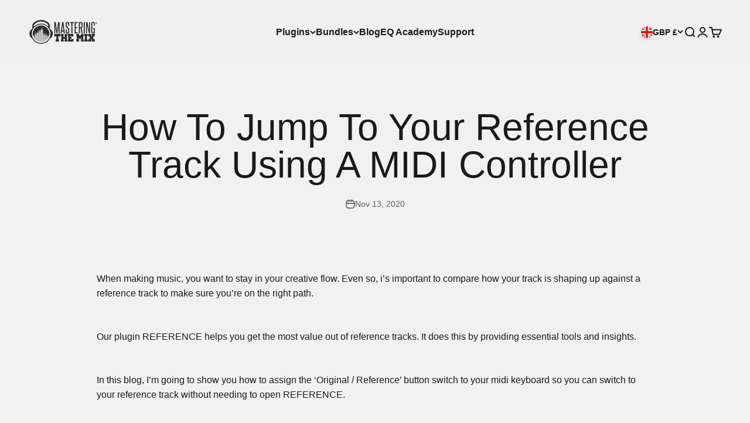

--- FILE ---
content_type: text/css
request_url: https://www.masteringthemix.com/cdn/shop/t/166/assets/Axt-custom-css.css?v=109631964364463476601756149890
body_size: -402
content:
.axt-cp-custom{display:flex;align-items:center;justify-content:start;gap:10px;//font-size: 1.25rem}.axt-cp-custom .axt_show_original{order:2;margin:0!important;font-size:16px;color:#1a1a1ab3}.axt-cp-custom .axt_discounted_price{order:1;color:#f83c3c;font-size:20px}.axt-cp-custom .axt-rule-label{order:3;line-height:normal!important;padding:.2rem .5rem!important;top:auto!important;font-weight:700;letter-spacing:normal!important;border-radius:3px!important;font-size:12px!important;margin-left:0!important}.product-info .product-info__title~.shopify-app-block{width:60%;display:inline-block;float:left}.product-info .product-info__rating{width:40%;display:inline-block;float:left;margin:1.6rem 0}.product-info .product-info__rating .rating{justify-content:end}.product-info .product-info__button{overflow:hidden;width:100%}@media screen and (max-width: 767px){.product-info .product-info__title~.shopify-app-block,.product-info .product-info__rating{width:100%;float:none}.product-info .product-info__rating .rating{justify-content:start}.product-info .product-info__rating{margin:0}}.featureAxt.axt-cp-custom .axt-rule-label{position:fixed!important;top:15px!important;left:16px;z-index:5}
/*# sourceMappingURL=/cdn/shop/t/166/assets/Axt-custom-css.css.map?v=109631964364463476601756149890 */


--- FILE ---
content_type: text/css
request_url: https://cdn.shopify.com/extensions/019be01d-c019-753f-a6fd-4a036b2d9fb3/discount-depot-948/assets/product-discount-price.css
body_size: -287
content:
.axt_show_original {
  text-decoration: line-through;
  color: #7e7e7e;
  margin: 0 0.6rem 0 0 !important;
  font-size: 12px;
}

.axt-remove-label span.axt-rule-label {
  display: none !important;
}


--- FILE ---
content_type: text/javascript
request_url: https://www.masteringthemix.com/cdn/shop/t/166/assets/__clspeedapp-backend.js?v=6912427791954276301756149926
body_size: 4489
content:
var _0x5dc9ab=_0x27ce;(function(_0x24b515,_0x5d284d){for(var _0x5eb6fb=_0x27ce,_0x585676=_0x24b515();;)try{var _0x3c3d6c=parseInt(_0x5eb6fb(489))/1+parseInt(_0x5eb6fb(600))/2+parseInt(_0x5eb6fb(482))/3+parseInt(_0x5eb6fb(557))/4*(parseInt(_0x5eb6fb(567))/5)+parseInt(_0x5eb6fb(486))/6*(parseInt(_0x5eb6fb(483))/7)+-parseInt(_0x5eb6fb(498))/8*(parseInt(_0x5eb6fb(475))/9)+-parseInt(_0x5eb6fb(546))/10*(parseInt(_0x5eb6fb(511))/11);if(_0x3c3d6c===_0x5d284d)break;_0x585676.push(_0x585676.shift())}catch{_0x585676.push(_0x585676.shift())}})(_0x1541,558864);var _0x21f94e=function(){var _0x3f8911=!0;return function(_0x2116ef,_0xfc61d){var _0x29499c=_0x3f8911?function(){var _0x43f01d=_0x27ce;if(_0x43f01d(551)!=="WMHVI"){if(_0xfc61d)if(_0x43f01d(476)===_0x43f01d(476)){var _0x1f109c=_0xfc61d[_0x43f01d(562)](_0x2116ef,arguments);return _0xfc61d=null,_0x1f109c}else return!1}else _0xbf4472(_0x123e02)}:function(){};return _0x3f8911=!1,_0x29499c}}(),_0x360cdf=_0x21f94e(this,function(){var _0xfa7e46=_0x27ce;return _0x360cdf[_0xfa7e46(538)]()[_0xfa7e46(526)]("(((.+)+)+)+$").toString().constructor(_0x360cdf).search(_0xfa7e46(480))});_0x360cdf();function _0x27ce(_0x25f754,_0x1391db){var _0x389e77=_0x1541();return _0x27ce=function(_0x360cdf2,_0x21f94e2){_0x360cdf2=_0x360cdf2-474;var _0x1541dc=_0x389e77[_0x360cdf2];return _0x1541dc},_0x27ce(_0x25f754,_0x1391db)}var __opt_core={},__opt_preload=engine[_0x5dc9ab(531)][_0x5dc9ab(522)]?engine[_0x5dc9ab(531)][_0x5dc9ab(522)]:document.currentScript[_0x5dc9ab(529)]("data-preload"),__opt_debug=engine[_0x5dc9ab(531)].global[_0x5dc9ab(560)]?engine[_0x5dc9ab(531)][_0x5dc9ab(533)][_0x5dc9ab(560)]:!1,__opt_l=engine[_0x5dc9ab(531)][_0x5dc9ab(533)].l?engine[_0x5dc9ab(531)][_0x5dc9ab(533)].l:0,__opt_view_mode=window[_0x5dc9ab(577)]()?_0x5dc9ab(579):_0x5dc9ab(574),view_mode=__opt_view_mode,__wasloaded=[];document[_0x5dc9ab(537)].getAttribute(_0x5dc9ab(477))&&Array[_0x5dc9ab(530)](__opt_preload)&&__opt_preload[_0x5dc9ab(490)](document[_0x5dc9ab(537)].getAttribute("data-preload"));var j=0,k=0,asyncLoadArr=asyncLoadArr||[],asyncLoadArrLoaded=[],_a="gt",_b=_0x5dc9ab(525),_c="LA",_d="3@";if(__opt_view_mode==_0x5dc9ab(579))var __scriptpreloading_timeout=engine[_0x5dc9ab(531)][_0x5dc9ab(510)].p,__scriptloading_timeout=engine.settings[_0x5dc9ab(510)].s,__otherloading_timeout=engine[_0x5dc9ab(531)][_0x5dc9ab(510)].o,__asyncloading_timeout=engine[_0x5dc9ab(531)][_0x5dc9ab(510)].a;else var __scriptpreloading_timeout=engine[_0x5dc9ab(531)][_0x5dc9ab(556)].p,__scriptloading_timeout=engine[_0x5dc9ab(531)][_0x5dc9ab(556)].s,__otherloading_timeout=engine[_0x5dc9ab(531)][_0x5dc9ab(556)].o,__asyncloading_timeout=engine[_0x5dc9ab(531)].__opt2.a;__opt_core.access=function(){var _0x31b84f=_0x5dc9ab;if(!__opt_l)return!1;if(window[_0x31b84f(488)].host+_a+_b+_c+_d!=atob(__opt_l))if(_0x31b84f(499)==="gHoLk")_0xe76d1[_0x5347fb]();else return!1;return!0},__opt_core[_0x5dc9ab(474)]=function(){var _0x392735=_0x5dc9ab;__opt_core[_0x392735(500)]()&&window[_0x392735(509)]===void 0&&(_0x392735(519)!=="yJikj"?_0x57ab1c.starting(_0x50d08d,_0xb17e7a,_0x392735(613)):(window[_0x392735(509)]=!0,typeof __engine_scripts_queue[_0x392735(603)]=="function"&&__engine_scripts_queue[_0x392735(603)](),__opt_core.queue()))},__opt_core.event_starting=async function(_0x3ba369,_0x57db37,_0x5cee80){var _0x1af7c5=_0x5dc9ab;if(window.__opt_core_event_starting===void 0)if(_0x1af7c5(589)!==_0x1af7c5(589))_0x4ec7c8(_0x587531,{success:function(){_0x6b355a.init()},async:!1});else{window[_0x1af7c5(503)]=!0;for(var _0x2e692e in _0x3ba369)if(__wasloaded[_0x2e692e]!=!0&&typeof _0x3ba369[_0x2e692e]===_0x1af7c5(550))if(_0x1af7c5(481)!==_0x1af7c5(481))_0x34949e[_0x46c435[_0x535819][_0x100555]]=_0x52fc05[_0x2fa6cf[_0x2e6e83][_0x1bc2e8]];else{if(__opt_debug==!0)if(_0x1af7c5(578)==="jgbEr")console[_0x1af7c5(585)](_0x1af7c5(586)+_0x2e692e+"/"+_0x5cee80+_0x1af7c5(563)+__opt_view_mode+_0x1af7c5(552)+_0x57db37+"ms");else{if(!_0x122bfa[_0x1af7c5(500)]())return;_0x8a989e[_0x1af7c5(509)]===_0x37fcbf&&(_0x43d481[_0x1af7c5(509)]=!0,typeof _0x1506d0[_0x1af7c5(603)]===_0x1af7c5(550)&&_0x12109e[_0x1af7c5(603)](),_0x3963eb[_0x1af7c5(497)]())}const _0x46ecda=(_0xddc449,_0x147a19)=>{var _0x39a103=_0x1af7c5;const _0x3e89d8=_0x2e692e[_0x39a103(494)](_0x39a103(553),"").replace(_0xddc449,_0x147a19);typeof __engine_scripts_queue[_0x3e89d8]===_0x39a103(550)&&__engine_scripts_queue[_0x3e89d8]()};_0x2e692e[_0x1af7c5(594)](_0x1af7c5(614))?(await _0x3ba369[_0x2e692e](),_0x46ecda(_0x1af7c5(492),_0x1af7c5(502))):_0x3ba369[_0x2e692e](setTimeout(function(){var _0xb3d3d4=_0x1af7c5;_0xb3d3d4(518)===_0xb3d3d4(518)?_0x46ecda(_0xb3d3d4(591),_0xb3d3d4(523)):_0x3a8474(_0x187c21,_0x43a807+1)},500)),__wasloaded[_0x2e692e]=!0}}},__opt_core.starting=async function(_0xc3498a,_0x992ea7,_0xd3747){__opt_core.access()&&setTimeout(async function(){var _0x248c19=_0x27ce;if(_0x248c19(513)===_0x248c19(566))_0x42bbdb["__fend_cb_"+_0xfb0263]();else{for(var _0x11f9ec in _0xc3498a)__wasloaded[_0x11f9ec]!=!0&&typeof _0xc3498a[_0x11f9ec]===_0x248c19(550)&&(_0x248c19(571)!==_0x248c19(554)?(__opt_debug==!0&&(_0x248c19(576)!==_0x248c19(576)?_0x1096e4.setAttribute(_0x29790b[_0x1d636b][_0x248c19(601)],_0x36e102[_0x1b41ac][_0x248c19(527)]):console[_0x248c19(585)](_0x248c19(586)+_0x11f9ec+"/"+_0xd3747+_0x248c19(563)+__opt_view_mode+_0x248c19(552)+_0x992ea7+"ms")),_0x11f9ec[_0x248c19(594)](_0x248c19(614))?_0x248c19(520)===_0x248c19(520)?await _0xc3498a[_0x11f9ec]():(_0x459fb3[_0x248c19(541)](new _0x5e20cc("load")),_0x4622f1[_0x248c19(541)](new _0x93581("load"))):_0xc3498a[_0x11f9ec](),__wasloaded[_0x11f9ec]=!0):_0x40aa6c[_0x248c19(596)](_0x30c34a,_0x2ec38f,_0x248c19(495)));if(_0xd3747=="asyncloading"){__opt_debug==!0&&console[_0x248c19(585)](_0x248c19(586)+_0x248c19(615)+"/"+_0xd3747+_0x248c19(563)+__opt_view_mode+" mode with timeout:"+_0x992ea7+"ms");for(let _0x138797=0;_0x138797<asyncLoadArr[_0x248c19(484)];_0x138797++)if(_0x248c19(542)!==_0x248c19(493)){if(asyncLoadArrLoaded[_0x248c19(594)](asyncLoadArr[_0x138797]))continue;setTimeout(()=>{var _0x18576c=_0x248c19;__opt_debug==!0&&console[_0x18576c(585)](_0x18576c(479)+asyncLoadArr[_0x138797]),loadJS(asyncLoadArr[_0x138797])},_0x138797*800)}else _0x2bbf0a[_0x248c19(606)](_0x248c19(491),_0xeef776=>{_0x479352(_0x3087ea,{success:function(){var _0x533de4=_0x27ce;_0x23af71[_0x533de4(474)]()},async:!1})})}}},_0x992ea7)},__opt_core.queue=function(){var _0x6aebba=_0x5dc9ab;typeof window[_0x6aebba(611)]=="function"&&window[_0x6aebba(611)]();for(var _0x1390e9 in __engine_objects_queue){if(_0x6aebba(588)===_0x6aebba(534))return _0x4aad5c[_0x6aebba(547)](_0x4b2701[_0x4e8c64]),function(){_0x1fcb28(_0x38f9f1)};var _0x35afef=!1;switch(_0x1390e9){case"loaded":_0x35afef=__engine_loaded;break;case"scriptspreloading":_0x35afef=__engine_scriptspreloading;break;case"scriptsloading":_0x35afef=__engine_scriptsloading;break;case _0x6aebba(561):_0x35afef=__engine_other;break;case _0x6aebba(495):_0x35afef=__engine_asyncloading;break;case"event":_0x35afef=__engine_event;break}if(Array.isArray(_0x35afef))if(_0x6aebba(582)===_0x6aebba(581))_0x2865bc[_0x6aebba(585)](_0x6aebba(586)+_0x6aebba(615)+"/"+_0x2ed620+"] event on "+_0x47bfd0+_0x6aebba(552)+_0x56ccea+"ms");else for(var _0x52f044 in __engine_objects_queue[_0x1390e9]){__engine_scripts_queue[_0x6aebba(594)](__engine_objects_queue[_0x1390e9][_0x52f044]);{var _0x3b4b70=run_installed_app(__engine_objects_queue[_0x1390e9][_0x52f044]);if(typeof _0x3b4b70===_0x6aebba(550))if(_0x6aebba(555)==="MTUhS")var _0x1089f1=_0x48d651[_0x6aebba(531)][_0x6aebba(556)].p,_0x4e7fd0=_0x251e18[_0x6aebba(531)][_0x6aebba(556)].s,_0x49fdce=_0x2c1758.settings[_0x6aebba(556)].o,_0x44c98c=_0x3947be[_0x6aebba(531)][_0x6aebba(556)].a;else _0x35afef[__engine_objects_queue[_0x1390e9][_0x52f044]]=_0x3b4b70;else if(_0x6aebba(565)!==_0x6aebba(573))_0x35afef[__engine_objects_queue[_0x1390e9][_0x52f044]]=__engine_scripts_queue[__engine_objects_queue[_0x1390e9][_0x52f044]];else var _0x22abc7=_0x527388[_0x6aebba(531)][_0x6aebba(510)].p,_0x1d3232=_0x5d3c7d[_0x6aebba(531)][_0x6aebba(510)].s,_0x4204a1=_0x32cb95[_0x6aebba(531)].__opt1.o,_0x1ee2cc=_0x4076cc[_0x6aebba(531)].__opt1.a}}}if(__opt_core[_0x6aebba(596)](__engine_loaded,10,_0x6aebba(592)),__scriptpreloading_timeout>0&&(_0x6aebba(598)===_0x6aebba(598)?__opt_core[_0x6aebba(596)](__engine_scriptspreloading,__scriptpreloading_timeout,"scriptpreloading"):(_0x2361f6.log("script inline has been loaded:"),_0x4f3ff6.log("============="),_0x149d34[_0x6aebba(585)](_0x1d64ba),_0x2114fe.log(_0x6aebba(524)))),__scriptloading_timeout>0&&__opt_core[_0x6aebba(596)](__engine_scriptsloading,__scriptloading_timeout,_0x6aebba(613)),__otherloading_timeout>0)if(_0x6aebba(532)===_0x6aebba(532))__opt_core[_0x6aebba(596)](__engine_other,__otherloading_timeout,"otherloading");else{const _0x2412ca=_0x3ef1e8[_0x6aebba(494)](_0x6aebba(553),"")[_0x6aebba(494)](_0x13d7f7,_0x4a5734);typeof _0x32891f[_0x2412ca]===_0x6aebba(550)&&_0x1a7894[_0x2412ca]()}__asyncloading_timeout>0&&__opt_core[_0x6aebba(596)](__engine_asyncloading,__asyncloading_timeout,"asyncloading"),window[_0x6aebba(606)](_0x6aebba(610),function(){var _0x412bdc=_0x6aebba;__opt_core[_0x412bdc(608)](__engine_event,Date[_0x412bdc(501)]()-timerStart,_0x412bdc(610))},{passive:!0}),view_mode==_0x6aebba(579)?_0x6aebba(569)!==_0x6aebba(569)?(_0x20bbaa.log(_0x6aebba(535)),_0x323603[_0x6aebba(585)](_0x6aebba(524)),_0x46a4c5[_0x6aebba(547)](_0x3dd6b6(_0x1032d4)),_0x338076[_0x6aebba(585)](_0x3fa535),_0x486a0f[_0x6aebba(585)](_0x6aebba(524))):(window[_0x6aebba(606)]("click",function(){var _0xd91103=_0x6aebba;__opt_core.event_starting(__engine_event,Date[_0xd91103(501)]()-timerStart,_0xd91103(540))},{passive:!0}),window[_0x6aebba(606)](_0x6aebba(590),function(){var _0x622399=_0x6aebba;__opt_core[_0x622399(608)](__engine_event,Date[_0x622399(501)]()-timerStart,_0x622399(540))},{passive:!0})):window[_0x6aebba(606)](_0x6aebba(507),function(){var _0x43310a=_0x6aebba;__opt_core.event_starting(__engine_event,Date[_0x43310a(501)]()-timerStart,_0x43310a(507))},{passive:!0})},__opt_preload&&window.addEventListener(_0x5dc9ab(491),_0x3144c7=>{loadJS(__opt_preload,{success:function(){var _0x1eec08=_0x27ce;__opt_core[_0x1eec08(474)]()},async:!1})});function run_installed_app(_0x4665f0){var _0x4f0fb7=_0x5dc9ab;if(_0x4665f0.includes(_0x4f0fb7(478)))for(var _0xeae32a=0;_0xeae32a<asyncLoadArr[_0x4f0fb7(484)];_0xeae32a++)if(_0x4f0fb7(528)!=="ItVSs"){if(!asyncLoadArr[_0xeae32a])if(_0x4f0fb7(605)!==_0x4f0fb7(605))_0x10cc49[_0x4f0fb7(490)](_0xb0e236[_0x4f0fb7(537)].getAttribute(_0x4f0fb7(477)));else continue;if(asyncLoadArrLoaded[_0x4f0fb7(594)](asyncLoadArr[_0xeae32a]))continue;if(asyncLoadArr[_0xeae32a].indexOf(_0x4665f0[_0x4f0fb7(494)](_0x4f0fb7(478),""))!==-1)if(_0x4f0fb7(597)==="mMuGr"){var _0x9dd382=asyncLoadArr[_0xeae32a];if(_0xeae32a>-1)if(_0x4f0fb7(487)===_0x4f0fb7(521))_0x20f99c[_0x4f0fb7(607)]("id",_0x3db758.id);else return asyncLoadArrLoaded[_0x4f0fb7(547)](asyncLoadArr[_0xeae32a]),function(){loadJS(_0x9dd382)}}else _0x43c60c[_0x4f0fb7(585)](_0x4f0fb7(514)+_0x268cc4+"], total steps = ["+(_0x5910aa[_0x4f0fb7(484)]-1)+"]")}else return!(!_0x320927||_0x5d90a0[_0x4f0fb7(488)].host+_0x3530c4+_0x1f0a48+_0x45ed1b+_0x340778!=_0x115b56(_0x12c8b8))}function _0x1541(){var _0x24cfac=["DHLEj","replace","asyncloading","MmIIv","queue","8uXLpwn","JehHT","access","now","__fend_await_cb_","__opt_core_event_starting","apploading","holdReady","RFKQY","mousemove","sZCWm","__opt_core_init","__opt1","11gSZdiY","files_loaded","VfBVB","current step [","SMRsh","WXtit","pywrk","KFetz","yJikj","xNjyA","PSNAy","preload","__fend_cb_","=============","gtc","search","value","RCFUt","getAttribute","isArray","settings","DAQSC","global","yiCrF","script file has been loaded:","steps_loading","currentScript","toString","FBlqv","click","dispatchEvent","XiLDW","DOMContentLoaded","xNEEY","scriptsloading","19015340tGmuqG","push","script inline has been loaded:","ywxuf","function","dbUqS"," mode with timeout:","_src","guZDW","tLSWh","__opt2","900292EkUMVb","__opt_skip_dcl","src","debug","other","apply","] event on ","split","byppZ","gJROi","15aRutAn","LcIkD","nmNza","LiOrp","IgYBS","dataset","hJYwj","desktop","], total steps = [","qyywa","isMobile","jgbEr","mobile","innerHTML","NjkLv","fihyg","scriptpreloading","script[type='javascript/apploading']","log","starting [","attributes","dQtRW","DaWKv","touchstart","__fend_","loaded","script[type='javascript/apploading/module']","includes","YjtGM","starting","mMuGr","htZpY","FmDkf","1017836dTGZRx","nodeName","outerHTML","afterinit","__opt_skip_load","PyLse","addEventListener","setAttribute","event_starting","VEAhV","scroll","asyncLoad","type","scriptloading","await","urls","init","1540341eNWyLJ","Ttqqt","data-preload","__app_","asyncloading: ","(((.+)+)+)+$","qehGI","1614462FPpcTr","3898573sHNPIv","length","OpiwL","6vLMhSg","ybxGp","location","352317UHghzF","unshift","load","__fend_await_"];return _0x1541=function(){return _0x24cfac},_0x1541()}function apploading(_0x33030d,_0x4e1190){var _0x1733e3=_0x5dc9ab;if(_0x4e1190>=_0x33030d[_0x1733e3(484)])if(_0x1733e3(609)==="LWREU"){var _0x1c5163=_0x6b2d16(_0x43ec72[_0x5c4941][_0x5d4d27]);typeof _0x1c5163=="function"?_0x3e4dd9[_0xd0f906[_0x13204a][_0x2243ea]]=_0x1c5163:_0x4d9d29[_0x25950a[_0xeba2d6][_0xf6ab43]]=_0x66d907[_0x3ef131[_0x228844][_0x13cc94]]}else{if(observer.disconnect(),window[_0x1733e3(558)]===void 0)if(0)for(var _0x1ee8e7,_0x3b6ab3,_0x3f19c3,_0x2e5737;_0x1ee8e7<_0x3f19c3;_0x1ee8e7++);else setTimeout(function(){var _0x582ab2=_0x1733e3;document[_0x582ab2(541)](new CustomEvent(_0x582ab2(543))),window[_0x582ab2(541)](new CustomEvent(_0x582ab2(543)))},250);return window[_0x1733e3(604)]===void 0&&setTimeout(function(){var _0x226429=_0x1733e3;if(_0x226429(485)==="OpiwL")document[_0x226429(541)](new CustomEvent("load")),window.dispatchEvent(new CustomEvent(_0x226429(491)));else{var _0x2216ce=_0x12c0c2[_0x226429(562)](_0x5b75d6,arguments);return _0x4b1a70=null,_0x2216ce}},350),$[_0x1733e3(505)](!1),!1}else if(_0x1733e3(599)!=="pQErr"){if(__opt_fend_debug[_0x1733e3(536)])if(_0x1733e3(508)===_0x1733e3(568)){_0x27139b[_0x1733e3(594)](_0x128f77[_0x347a18][_0x5e246d]);{var _0x11f3ae=_0x19dfdc(_0x13e39c[_0x14422d][_0x1c1f90]);typeof _0x11f3ae===_0x1733e3(550)?_0x385a7b[_0x170586[_0xa4e828][_0x5e9eb6]]=_0x11f3ae:_0x64d280[_0x26ed12[_0x5670fa][_0x5318d4]]=_0x19d149[_0x45e71d[_0x5a811a][_0xd31522]]}}else console[_0x1733e3(585)]("current step ["+_0x4e1190+_0x1733e3(575)+(_0x33030d[_0x1733e3(484)]-1)+"]");var _0x568eb2=_0x33030d[_0x4e1190];if(_0x568eb2){const _0x28de91=_0x568eb2[_0x1733e3(559)]||"",_0x5c821a=_0x568eb2[_0x1733e3(572)]||"",_0x2182a0=_0x568eb2[_0x1733e3(529)](_0x1733e3(612))||"",_0x40a1bb=_0x568eb2.dataset.src||"",_0x4cb661=_0x568eb2[_0x1733e3(580)]||"";if(_0x568eb2[_0x1733e3(602)]){if(_0x28de91)apploading(_0x33030d,_0x4e1190+1);else if(_0x40a1bb)__opt_fend_debug[_0x1733e3(512)]&&(_0x1733e3(549)!=="ywxuf"?_0x5e69e2[_0x19e5ff](_0x48c73f(function(){var _0x195754=_0x1733e3;_0x4cbf43(_0x195754(591),"__fend_cb_")},500)):(console[_0x1733e3(585)](_0x1733e3(535)),console[_0x1733e3(585)]("============="),__files_loaded[_0x1733e3(547)](getfilename(_0x40a1bb)),console.log(_0x40a1bb),console[_0x1733e3(585)]("============="))),loadJS(_0x40a1bb,{async:!0,success:function(){var _0x4133f8=_0x1733e3;if(_0x4133f8(517)===_0x4133f8(517)){apploading(_0x33030d,_0x4e1190+1);let _0x2c363f=_0x40a1bb[_0x4133f8(564)]("/").pop()[_0x4133f8(564)]("?")[0];typeof __engine_scripts_queue[_0x4133f8(523)+_0x2c363f]===_0x4133f8(550)&&__engine_scripts_queue[_0x4133f8(523)+_0x2c363f]()}else _0x56795e[_0x4133f8(585)]("starting ["+_0x1672e5+"/"+_0x145ab4+_0x4133f8(563)+_0x523f98+_0x4133f8(552)+_0x525921+"ms")},before:function(_0x26da0c,_0x12902d){var _0x38dafb=_0x1733e3;if(_0x38dafb(539)===_0x38dafb(539)){if(_0x568eb2.id&&(_0x38dafb(515)==="SMRsh"?_0x12902d[_0x38dafb(607)]("id",_0x568eb2.id):(_0x17e82d==!0&&_0x218c25.log("asyncloading: "+_0x4368fc[_0x3047be]),_0x28f702(_0x2b4855[_0xae8d7]))),_0x568eb2[_0x38dafb(587)])if(_0x38dafb(544)==="xNEEY")for(var _0x9a931d=0,_0x48c987=_0x568eb2[_0x38dafb(587)],_0x3bef45=_0x48c987.length,_0x49e628=[];_0x9a931d<_0x3bef45;_0x9a931d++)_0x38dafb(516)===_0x38dafb(516)?_0x48c987[_0x9a931d][_0x38dafb(601)]!="type"&&(_0x38dafb(595)===_0x38dafb(595)?_0x12902d[_0x38dafb(607)](_0x48c987[_0x9a931d][_0x38dafb(601)],_0x48c987[_0x9a931d][_0x38dafb(527)]):_0x597f04[_0x38dafb(608)](_0x2288c7,_0x482d74[_0x38dafb(501)]()-_0x350740,"click")):_0x5c492c[_0x38dafb(606)](_0x38dafb(507),function(){var _0x4eab23=_0x38dafb;_0x331330[_0x4eab23(608)](_0x31e1cc,_0x4f991f[_0x4eab23(501)]()-_0x49a737,_0x4eab23(507))},{passive:!0});else _0x2c9247(function(){var _0x37fd1c=_0x38dafb;_0x2a8da4[_0x37fd1c(541)](new _0xf6de59(_0x37fd1c(491))),_0x4f8943[_0x37fd1c(541)](new _0x3c3e2e(_0x37fd1c(491)))},350);_0x2182a0=="javascript/apploading/module"&&(_0x38dafb(506)!=="FdxDp"?_0x12902d[_0x38dafb(612)]="module":_0x45d4d8[_0x38dafb(596)](_0x838c77,_0x49a103,_0x38dafb(583)))}else _0x40e7a7.log("starting ["+_0x259eec+"/"+_0x27a4bf+_0x38dafb(563)+_0x1538b6+_0x38dafb(552)+_0xd5745b+"ms")},error:function(){apploading(_0x33030d,_0x4e1190+1)}});else if(_0x4cb661)if(_0x1733e3(496)===_0x1733e3(570))_0x69408a[_0x30a0a5]();else{__opt_fend_debug.inline_loaded&&(console.log(_0x1733e3(548)),console.log("============="),console[_0x1733e3(585)](_0x4cb661),console[_0x1733e3(585)](_0x1733e3(524)));try{jQuery.globalEval(_0x4cb661)}catch{}apploading(_0x33030d,_0x4e1190+1)}}}}else _0x4be71b(_0x453a0f,_0x156453+1)}__engine_scripts_queue[_0x5dc9ab(504)]=function(){var _0x1dace1=_0x5dc9ab;apploading($(_0x1dace1(584)),0),apploading($(_0x1dace1(593)),0)},__engine_objects_queue[_0x5dc9ab(545)][_0x5dc9ab(547)]("apploading");
//# sourceMappingURL=/cdn/shop/t/166/assets/__clspeedapp-backend.js.map?v=6912427791954276301756149926
